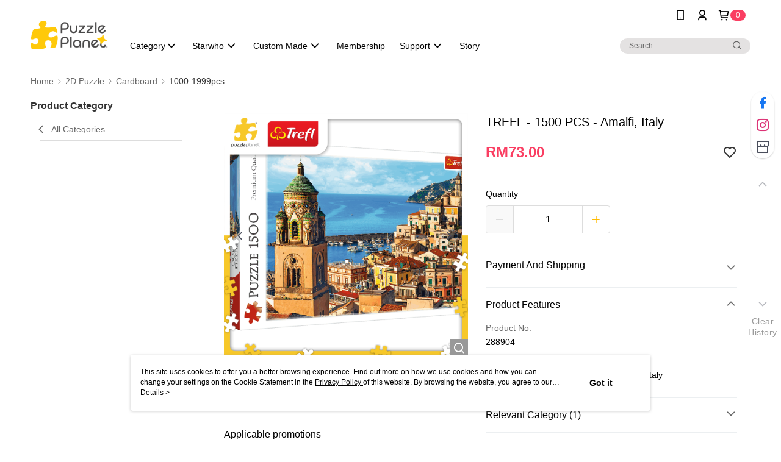

--- FILE ---
content_type: text/css
request_url: https://cms-static.cdn.91app.com.my/theme/200050/css/cmsTheme_079eb083-2edb-41d2-a0b2-82e4e4f8a507_1769585783929.css?v=020190828
body_size: 372
content:
.cms-badge{color:#fff;background:#fa3e62}.cms-header{background:#fff}.cms-nav{color:#000}.cms-logo{background-image:url(https://cms-static.cdn.91app.com.my/images/original/200050/1f29abbe-aa2f-41f2-8241-e49a7970c109-1752809442-ozhqs1rnid_d.png)}.cms-linkColor{color:#428bca !important}.cms-moneyColor{color:#fa3e62 !important}.cms-discountMoneyColor{color:#5ed31c !important}.cms-primaryBtnBgColor{background-color:#fb0 !important}.cms-primaryBtnTextColor{color:#fff !important}.cms-secondBtnBgColor{background-color:#fff !important}.cms-secondBtnTextColor{color:#fb0 !important}.cms-secondBtnBorderColor{border-color:#fb0 !important}.cms-primaryHeartBtnBgColor{color:#ff5353 !important}.cms-secondHeartBtnBgColor{color:#333 !important}.cms-generalTagBgColor{background-color:#fec909 !important}.cms-generalTagTextColor{color:#fff !important}.cms-emphasisTagBgColor{background-color:#fffbf2 !important}.cms-emphasisTagTextColor{color:#fb0 !important}.cms-keyWordTagTextColor{color:#ccc !important}.cms-moneyBgColor{background-color:#fa3e62 !important}.cms-moneyBorderColor{border-color:#fa3e62 !important}.cms-moneyOutlineColor{outline-color:#fa3e62 !important}#progressbar li.active:before{background-color:#fa3e62 !important;border-color:#fa3e62 !important}.cms-secondBtnBgColor:hover{background-color:#f7f7f7 !important}.cms-primaryBtnBgColor:hover{background-color:#f0b000 !important}.cms-primaryBtnBorderColor{border-color:#fb0 !important}.cms-primaryQtyBtnTextColor{color:#fb0 !important}.cms-tagBorderColor{border-color:#fec909 !important}.banner-discount-fee{color:#fa3e62 !important}.banner-add-to-cart{border-color:#fb0 !important;color:#fb0 !important}.cms-main-color{background-color:#fff !important}.cms-sub-color{color:#000 !important}

--- FILE ---
content_type: image/svg+xml
request_url: https://official-static.91app.com.my/V2/Content/Images/Icon/badge_common_applestore3.0.svg
body_size: 17990
content:
<svg width="110" height="37" viewBox="0 0 110 37" fill="none" xmlns="http://www.w3.org/2000/svg">
<path d="M100.82 0.000118415H9.18498C8.85096 0.000118415 8.52095 0.000118415 8.18781 0.00194018C7.90894 0.00376195 7.6323 0.00905418 7.35075 0.0135084C6.73911 0.020706 6.1289 0.074516 5.52543 0.174471C4.92282 0.276601 4.33907 0.469147 3.79395 0.745594C3.2495 1.02438 2.75202 1.38664 2.31955 1.81922C1.88482 2.25058 1.52243 2.74918 1.24633 3.29584C0.969469 3.84141 0.777492 4.42604 0.67703 5.02954C0.575613 5.63228 0.52104 6.24196 0.5138 6.85313C0.505347 7.13241 0.504454 7.41261 0.5 7.69193V28.7463C0.504454 29.0291 0.505347 29.3031 0.5138 29.5861C0.521042 30.1972 0.575616 30.8069 0.67703 31.4096C0.777215 32.0134 0.969203 32.5984 1.24633 33.1442C1.52231 33.689 1.88474 34.1856 2.31955 34.6146C2.75038 35.0491 3.24818 35.4116 3.79395 35.6882C4.33907 35.9654 4.92275 36.1591 5.52543 36.2628C6.129 36.362 6.73915 36.4158 7.35075 36.4239C7.6323 36.4301 7.90894 36.4336 8.18781 36.4336C8.52094 36.4354 8.85098 36.4354 9.18498 36.4354H100.82C101.147 36.4354 101.48 36.4354 101.807 36.4336C102.085 36.4336 102.37 36.4301 102.647 36.4239C103.258 36.4163 103.867 36.3624 104.469 36.2628C105.073 36.1584 105.659 35.9648 106.207 35.6882C106.752 35.4114 107.25 35.0489 107.68 34.6146C108.114 34.1839 108.477 33.6877 108.756 33.1442C109.031 32.598 109.222 32.0131 109.32 31.4096C109.422 30.8068 109.478 30.1972 109.489 29.5861C109.493 29.3031 109.493 29.0291 109.493 28.7463C109.5 28.4154 109.5 28.0863 109.5 27.75V8.68642C109.5 8.35284 109.5 8.02194 109.493 7.69193C109.493 7.41261 109.493 7.13241 109.489 6.85309C109.478 6.24188 109.422 5.63232 109.32 5.02951C109.221 4.42636 109.031 3.84177 108.756 3.2958C108.194 2.20008 107.302 1.30817 106.207 0.745512C105.659 0.46974 105.073 0.277246 104.469 0.174389C103.867 0.0739936 103.258 0.0201649 102.647 0.0133809C102.37 0.00893576 102.085 0.00359799 101.807 0.00182177C101.48 0 101.147 0 100.82 0V0.000118415Z" fill="#A6A6A6"/>
<path d="M8.19221 35.6382C7.91468 35.6382 7.64386 35.6346 7.36851 35.6284C6.7981 35.621 6.22902 35.5713 5.66594 35.4798C5.1409 35.3894 4.63227 35.2212 4.15684 34.9808C3.68577 34.7423 3.25612 34.4297 2.88434 34.0548C2.50718 33.6843 2.19318 33.2546 1.95477 32.7827C1.71374 32.3078 1.54694 31.7987 1.46016 31.2732C1.36646 30.7086 1.31576 30.1376 1.3085 29.5653C1.30273 29.3732 1.29517 28.7336 1.29517 28.7336V7.69166C1.29517 7.69166 1.30322 7.06187 1.30855 6.87684C1.31549 6.30543 1.3659 5.73537 1.45933 5.1716C1.54626 4.64467 1.71319 4.13412 1.95435 3.65762C2.19188 3.18607 2.50414 2.75606 2.87903 2.38425C3.25349 2.00892 3.68452 1.69465 4.1564 1.4529C4.63073 1.21323 5.1384 1.04621 5.66238 0.957436C6.2273 0.865042 6.79836 0.815089 7.37075 0.807997L8.19266 0.796875H101.803L102.635 0.808443C103.202 0.815183 103.768 0.86469 104.327 0.956544C104.857 1.04643 105.37 1.21462 105.849 1.45557C106.795 1.94275 107.564 2.71352 108.049 3.65985C108.286 4.13306 108.451 4.63944 108.537 5.16182C108.631 5.73021 108.684 6.30475 108.695 6.88085C108.698 7.13881 108.698 7.4159 108.698 7.69166C108.705 8.03324 108.705 8.35836 108.705 8.68615V27.7497C108.705 28.0807 108.705 28.4036 108.698 28.7291C108.698 29.0253 108.698 29.2967 108.694 29.576C108.683 30.1418 108.631 30.7061 108.538 31.2643C108.453 31.7936 108.287 32.3066 108.046 32.7855C107.806 33.2522 107.494 33.6782 107.121 34.0477C106.749 34.4246 106.319 34.7391 105.847 34.979C105.368 35.2213 104.856 35.3902 104.327 35.4798C103.764 35.5718 103.195 35.6215 102.625 35.6284C102.358 35.6346 102.079 35.6382 101.807 35.6382L100.82 35.64L8.19221 35.6382Z" fill="black"/>
<path d="M23.0615 18.4918C23.0713 17.7315 23.2733 16.9861 23.6486 16.3248C24.0239 15.6636 24.5603 15.108 25.2081 14.7098C24.7966 14.1221 24.2537 13.6385 23.6227 13.2973C22.9916 12.9561 22.2896 12.7668 21.5726 12.7444C20.043 12.5838 18.5601 13.6596 17.7807 13.6596C16.9861 13.6596 15.786 12.7603 14.4937 12.7869C13.6578 12.8139 12.8432 13.057 12.1292 13.4924C11.4152 13.9279 10.8261 14.5409 10.4194 15.2717C8.65779 18.3217 9.97182 22.8042 11.6593 25.2696C12.5036 26.4768 13.4904 27.8253 14.7815 27.7775C16.0449 27.7251 16.5168 26.9719 18.0419 26.9719C19.5529 26.9719 19.9956 27.7775 21.3129 27.7471C22.6686 27.7251 23.5228 26.5345 24.3375 25.3158C24.9441 24.4556 25.4109 23.5049 25.7206 22.4989C24.933 22.1658 24.2608 21.6082 23.7879 20.8956C23.3151 20.183 23.0624 19.347 23.0615 18.4918Z" fill="white"/>
<path d="M20.5733 11.1229C21.3125 10.2355 21.6767 9.09493 21.5885 7.94336C20.4592 8.06198 19.416 8.60173 18.6668 9.45507C18.3005 9.87195 18.0199 10.3569 17.8412 10.8823C17.6624 11.4077 17.589 11.9631 17.625 12.5169C18.1899 12.5227 18.7487 12.4003 19.2594 12.1588C19.7701 11.9174 20.2194 11.5632 20.5733 11.1229Z" fill="white"/>
<path d="M39.0323 24.7213H34.7208L33.6853 27.7786H31.8591L35.943 16.4673H37.8404L41.9242 27.7786H40.0669L39.0323 24.7213ZM35.1673 23.3105H38.5849L36.9002 18.3487H36.853L35.1673 23.3105Z" fill="white"/>
<path d="M50.7439 23.6555C50.7439 26.2183 49.3723 27.8648 47.3023 27.8648C46.778 27.8922 46.2565 27.7715 45.7976 27.5163C45.3387 27.2611 44.9609 26.8819 44.7075 26.422H44.6684V30.5067H42.9756V19.5317H44.6141V20.9033H44.6453C44.9103 20.4456 45.2944 20.0684 45.7568 19.8116C46.2192 19.5549 46.7426 19.4283 47.2712 19.4454C49.3642 19.4454 50.7439 21.0999 50.7439 23.6555ZM49.004 23.6555C49.004 21.9859 48.1411 20.8882 46.8246 20.8882C45.5312 20.8882 44.6613 22.009 44.6613 23.6555C44.6613 25.3172 45.5312 26.43 46.8246 26.43C48.1411 26.43 49.004 25.3403 49.004 23.6555Z" fill="white"/>
<path d="M59.8207 23.6555C59.8207 26.2183 58.449 27.8648 56.3791 27.8648C55.8547 27.8922 55.3333 27.7715 54.8744 27.5163C54.4155 27.2611 54.0377 26.8819 53.7843 26.422H53.7452V30.5067H52.0524V19.5316H53.6909V20.9033H53.722C53.987 20.4456 54.3712 20.0683 54.8336 19.8116C55.296 19.5549 55.8193 19.4283 56.3479 19.4454C58.441 19.4454 59.8207 21.0999 59.8207 23.6555ZM58.0808 23.6555C58.0808 21.9859 57.2179 20.8882 55.9014 20.8882C54.608 20.8882 53.7381 22.009 53.7381 23.6555C53.7381 25.3172 54.608 26.43 55.9014 26.43C57.2179 26.43 58.0808 25.3403 58.0808 23.6555H58.0808Z" fill="white"/>
<path d="M65.8198 24.6271C65.9452 25.7488 67.0349 26.4853 68.5239 26.4853C69.9508 26.4853 70.9773 25.7488 70.9773 24.7374C70.9773 23.8594 70.3582 23.3337 68.8922 22.9735L67.4263 22.6203C65.3492 22.1186 64.3849 21.1472 64.3849 19.571C64.3849 17.6193 66.0857 16.2788 68.5008 16.2788C70.891 16.2788 72.5295 17.6193 72.5847 19.571H70.8758C70.7736 18.4422 69.8404 17.7608 68.4768 17.7608C67.1131 17.7608 66.18 18.4502 66.18 19.4536C66.18 20.2533 66.776 20.7238 68.2339 21.084L69.4802 21.39C71.801 21.9389 72.7652 22.8711 72.7652 24.5257C72.7652 26.6419 71.0795 27.9673 68.3985 27.9673C65.89 27.9673 64.1963 26.673 64.0869 24.6271L65.8198 24.6271Z" fill="white"/>
<path d="M76.4186 17.5801V19.5317H77.9868V20.8722H76.4186V25.4187C76.4186 26.1249 76.7326 26.4541 77.4219 26.4541C77.6081 26.4508 77.794 26.4378 77.9788 26.4149V27.7474C77.6688 27.8053 77.3538 27.8316 77.0386 27.8257C75.3689 27.8257 74.7178 27.1986 74.7178 25.5992V20.8722H73.5187V19.5317H74.7177V17.5801H76.4186Z" fill="white"/>
<path d="M78.895 23.656C78.895 21.0612 80.4232 19.4307 82.8063 19.4307C85.1974 19.4307 86.7185 21.0611 86.7185 23.656C86.7185 26.2578 85.2054 27.8812 82.8063 27.8812C80.4081 27.8812 78.895 26.2578 78.895 23.656ZM84.9937 23.656C84.9937 21.876 84.178 20.8255 82.8063 20.8255C81.4346 20.8255 80.6198 21.884 80.6198 23.656C80.6198 25.443 81.4346 26.4856 82.8063 26.4856C84.178 26.4856 84.9936 25.443 84.9936 23.656H84.9937Z" fill="white"/>
<path d="M88.1141 19.5321H89.7286V20.9357H89.7678C89.877 20.4973 90.1339 20.1099 90.4951 19.8386C90.8564 19.5672 91.3 19.4285 91.7515 19.4458C91.9466 19.4451 92.1411 19.4663 92.3315 19.5089V21.0923C92.0852 21.017 91.8283 20.9825 91.5709 20.99C91.3249 20.98 91.0798 21.0234 90.8522 21.1171C90.6246 21.2108 90.42 21.3527 90.2524 21.5329C90.0849 21.7132 89.9583 21.9276 89.8814 22.1614C89.8045 22.3952 89.7791 22.6428 89.8069 22.8874V27.7789H88.1141L88.1141 19.5321Z" fill="white"/>
<path d="M100.136 25.3567C99.9085 26.8538 98.4505 27.8812 96.5852 27.8812C94.1861 27.8812 92.697 26.2738 92.697 23.6951C92.697 21.1083 94.1941 19.4307 96.514 19.4307C98.7957 19.4307 100.23 20.998 100.23 23.4985V24.0785H94.4058V24.1808C94.3789 24.4843 94.4169 24.79 94.5173 25.0777C94.6177 25.3654 94.7781 25.6285 94.9879 25.8494C95.1977 26.0703 95.4522 26.2441 95.7343 26.3591C96.0164 26.4742 96.3198 26.5279 96.6243 26.5167C97.0243 26.5542 97.4258 26.4615 97.7689 26.2525C98.1121 26.0435 98.3786 25.7294 98.5288 25.3567L100.136 25.3567ZM94.4138 22.8954H98.5368C98.552 22.6225 98.5106 22.3494 98.4153 22.0933C98.3199 21.8371 98.1727 21.6034 97.9827 21.4069C97.7928 21.2104 97.5643 21.0552 97.3115 20.9512C97.0588 20.8471 96.7873 20.7965 96.514 20.8023C96.2384 20.8007 95.9651 20.8536 95.71 20.9582C95.4549 21.0627 95.2231 21.2167 95.0278 21.4113C94.8325 21.6059 94.6778 21.8372 94.5724 22.0919C94.467 22.3467 94.4131 22.6197 94.4138 22.8954V22.8954Z" fill="white"/>
<path d="M34.9553 7.95294C35.3102 7.92748 35.6663 7.98109 35.9979 8.10992C36.3296 8.23875 36.6285 8.43958 36.8732 8.69793C37.1178 8.95628 37.3021 9.26571 37.4127 9.60389C37.5233 9.94207 37.5574 10.3006 37.5127 10.6536C37.5127 12.3899 36.5742 13.388 34.9553 13.388H32.9921V7.95294H34.9553ZM33.8362 12.6194H34.861C35.1146 12.6346 35.3683 12.593 35.6038 12.4977C35.8393 12.4024 36.0506 12.2558 36.2223 12.0685C36.394 11.8813 36.5218 11.6581 36.5964 11.4153C36.6709 11.1724 36.6904 10.916 36.6534 10.6646C36.6877 10.4143 36.6663 10.1595 36.5906 9.91839C36.5149 9.67731 36.3868 9.45596 36.2155 9.2702C36.0441 9.08445 35.8339 8.93888 35.5997 8.84393C35.3655 8.74899 35.1133 8.70701 34.861 8.72101H33.8362V12.6194Z" fill="white"/>
<path d="M38.4663 11.3352C38.4405 11.0657 38.4714 10.7937 38.5568 10.5368C38.6423 10.2798 38.7805 10.0436 38.9627 9.84322C39.1448 9.64284 39.3668 9.48274 39.6144 9.37318C39.862 9.26362 40.1298 9.20703 40.4006 9.20703C40.6714 9.20703 40.9392 9.26362 41.1868 9.37318C41.4344 9.48274 41.6564 9.64284 41.8385 9.84322C42.0207 10.0436 42.1589 10.2798 42.2444 10.5368C42.3298 10.7937 42.3607 11.0657 42.3349 11.3352C42.3612 11.605 42.3307 11.8774 42.2454 12.1347C42.1602 12.3921 42.022 12.6287 41.8399 12.8295C41.6577 13.0303 41.4355 13.1907 41.1877 13.3005C40.9398 13.4103 40.6717 13.467 40.4006 13.467C40.1295 13.467 39.8614 13.4103 39.6135 13.3005C39.3656 13.1907 39.1435 13.0303 38.9613 12.8295C38.7791 12.6287 38.641 12.3921 38.5557 12.1347C38.4705 11.8774 38.44 11.605 38.4663 11.3352ZM41.5023 11.3352C41.5023 10.4461 41.1029 9.92618 40.4019 9.92618C39.6983 9.92618 39.3025 10.4461 39.3025 11.3352C39.3025 12.2314 39.6983 12.7473 40.4019 12.7473C41.1029 12.7473 41.5023 12.2278 41.5023 11.3352H41.5023Z" fill="white"/>
<path d="M47.4773 13.3878H46.6376L45.7898 10.3669H45.7258L44.8816 13.3878H44.0499L42.9193 9.28613H43.7404L44.4751 12.4159H44.5356L45.3789 9.28613H46.1554L46.9987 12.4159H47.0628L47.794 9.28613H48.6034L47.4773 13.3878Z" fill="white"/>
<path d="M49.5543 9.28634H50.3336V9.93792H50.394C50.4967 9.70389 50.6697 9.50772 50.8891 9.37672C51.1085 9.24573 51.3634 9.18646 51.618 9.20716C51.8176 9.19216 52.018 9.22225 52.2044 9.29521C52.3907 9.36817 52.5583 9.48212 52.6946 9.62863C52.831 9.77514 52.9326 9.95045 52.992 10.1416C53.0514 10.3327 53.067 10.5347 53.0377 10.7327V13.3879H52.2283V10.936C52.2283 10.2768 51.9418 9.94904 51.3432 9.94904C51.2077 9.94273 51.0724 9.96579 50.9467 10.0166C50.8209 10.0675 50.7076 10.1449 50.6146 10.2437C50.5216 10.3424 50.451 10.4601 50.4077 10.5886C50.3644 10.7172 50.3494 10.8536 50.3638 10.9885V13.388H49.5543L49.5543 9.28634Z" fill="white"/>
<path d="M54.3275 7.68506H55.137V13.3879H54.3275V7.68506Z" fill="white"/>
<path d="M56.2623 11.3353C56.2365 11.0657 56.2674 10.7937 56.3529 10.5368C56.4384 10.2799 56.5766 10.0436 56.7588 9.84323C56.9409 9.64285 57.1629 9.48274 57.4106 9.37318C57.6582 9.26363 57.926 9.20703 58.1968 9.20703C58.4676 9.20703 58.7354 9.26363 58.9831 9.37318C59.2307 9.48274 59.4527 9.64285 59.6349 9.84323C59.817 10.0436 59.9552 10.2799 60.0407 10.5368C60.1262 10.7937 60.1571 11.0657 60.1313 11.3353C60.1576 11.6051 60.1271 11.8775 60.0418 12.1348C59.9565 12.3921 59.8183 12.6288 59.6362 12.8296C59.454 13.0303 59.2318 13.1908 58.9839 13.3006C58.736 13.4103 58.4679 13.4671 58.1968 13.4671C57.9257 13.4671 57.6576 13.4103 57.4097 13.3006C57.1618 13.1908 56.9397 13.0303 56.7575 12.8296C56.5753 12.6288 56.4371 12.3921 56.3518 12.1348C56.2666 11.8775 56.2361 11.6051 56.2623 11.3353ZM59.2983 11.3353C59.2983 10.4462 58.8989 9.92626 58.1979 9.92626C57.4943 9.92626 57.0985 10.4462 57.0985 11.3353C57.0985 12.2315 57.4943 12.7474 58.1979 12.7474C58.8989 12.7474 59.2983 12.2279 59.2983 11.3353H59.2983Z" fill="white"/>
<path d="M60.9835 12.2279C60.9835 11.4896 61.5333 11.0639 62.5091 11.0034L63.6201 10.9394V10.5854C63.6201 10.1522 63.3337 9.90754 62.7804 9.90754C62.3285 9.90754 62.0154 10.0734 61.9255 10.3634H61.1419C61.2246 9.65891 61.8873 9.20703 62.8177 9.20703C63.846 9.20703 64.426 9.71895 64.426 10.5854V13.3878H63.6468V12.8114H63.5827C63.4527 13.0182 63.2702 13.1867 63.0538 13.2999C62.8373 13.413 62.5947 13.4667 62.3507 13.4554C62.1785 13.4733 62.0045 13.455 61.8399 13.4015C61.6752 13.348 61.5236 13.2606 61.3948 13.145C61.266 13.0293 61.1628 12.888 61.092 12.73C61.0211 12.5721 60.9842 12.401 60.9835 12.2279ZM63.6201 11.8774V11.5345L62.6185 11.5985C62.0536 11.6363 61.7974 11.8285 61.7974 12.1901C61.7974 12.5592 62.1177 12.7741 62.558 12.7741C62.687 12.7871 62.8174 12.7741 62.9413 12.7357C63.0651 12.6974 63.1801 12.6345 63.2791 12.5509C63.3782 12.4672 63.4595 12.3645 63.5181 12.2488C63.5766 12.1331 63.6113 12.0068 63.6201 11.8774Z" fill="white"/>
<path d="M65.4899 11.3353C65.4899 10.0392 66.1561 9.21818 67.1924 9.21818C67.4488 9.20637 67.7032 9.26777 67.9259 9.3952C68.1486 9.52262 68.3305 9.71082 68.4502 9.93778H68.5107V7.68506H69.3202V13.3879H68.5445V12.7398H68.4805C68.3515 12.9653 68.1633 13.1511 67.9363 13.2773C67.7092 13.4034 67.452 13.465 67.1924 13.4555C66.149 13.4555 65.4899 12.6344 65.4899 11.3353ZM66.3261 11.3353C66.3261 12.2052 66.7361 12.7287 67.422 12.7287C68.1042 12.7287 68.5259 12.1977 68.5259 11.3388C68.5259 10.484 68.0998 9.94538 67.422 9.94538C66.7406 9.94538 66.326 10.4724 66.326 11.3353H66.3261Z" fill="white"/>
<path d="M72.6693 11.3352C72.6435 11.0657 72.6744 10.7937 72.7598 10.5368C72.8453 10.2798 72.9835 10.0436 73.1657 9.84322C73.3478 9.64284 73.5698 9.48274 73.8174 9.37318C74.065 9.26362 74.3328 9.20703 74.6036 9.20703C74.8744 9.20703 75.1422 9.26362 75.3898 9.37318C75.6374 9.48274 75.8594 9.64284 76.0415 9.84322C76.2236 10.0436 76.3619 10.2798 76.4474 10.5368C76.5328 10.7937 76.5637 11.0657 76.5379 11.3352C76.5642 11.605 76.5337 11.8774 76.4484 12.1347C76.3632 12.3921 76.225 12.6287 76.0429 12.8295C75.8607 13.0303 75.6385 13.1907 75.3907 13.3005C75.1428 13.4103 74.8747 13.467 74.6036 13.467C74.3325 13.467 74.0644 13.4103 73.8165 13.3005C73.5686 13.1907 73.3465 13.0303 73.1643 12.8295C72.9821 12.6287 72.844 12.3921 72.7587 12.1347C72.6735 11.8774 72.643 11.605 72.6693 11.3352ZM75.7053 11.3352C75.7053 10.4461 75.3059 9.92618 74.6049 9.92618C73.9013 9.92618 73.5055 10.4461 73.5055 11.3352C73.5055 12.2314 73.9013 12.7473 74.6049 12.7473C75.3059 12.7473 75.7053 12.2278 75.7053 11.3352Z" fill="white"/>
<path d="M77.624 9.28634H78.4033V9.93792H78.4638C78.5664 9.70389 78.7394 9.50772 78.9588 9.37672C79.1782 9.24573 79.4331 9.18646 79.6878 9.20716C79.8873 9.19216 80.0877 9.22225 80.2741 9.29521C80.4604 9.36817 80.628 9.48212 80.7644 9.62863C80.9007 9.77514 81.0023 9.95045 81.0617 10.1416C81.1211 10.3327 81.1367 10.5347 81.1074 10.7327V13.3879H80.298V10.936C80.298 10.2768 80.0115 9.94904 79.4129 9.94904C79.2774 9.94273 79.1421 9.96579 79.0164 10.0166C78.8906 10.0675 78.7773 10.1449 78.6843 10.2437C78.5913 10.3424 78.5207 10.4601 78.4774 10.5886C78.4341 10.7172 78.4191 10.8536 78.4335 10.9885V13.388H77.624V9.28634Z" fill="white"/>
<path d="M85.6815 8.26514V9.305H86.5701V9.98683H85.6815V12.0959C85.6815 12.5256 85.8585 12.7137 86.2615 12.7137C86.3646 12.7134 86.4677 12.7071 86.5701 12.695V13.3693C86.4248 13.3953 86.2775 13.4091 86.1298 13.4106C85.2296 13.4106 84.8711 13.094 84.8711 12.3032V9.9868H84.22V9.30496H84.8711V8.26514H85.6815Z" fill="white"/>
<path d="M87.6758 7.68506H88.4781V9.94537H88.5422C88.6498 9.70916 88.8276 9.51187 89.0514 9.38039C89.2752 9.2489 89.5341 9.18962 89.7928 9.21061C89.9914 9.19981 90.1898 9.23296 90.3741 9.30769C90.5583 9.38242 90.7238 9.49689 90.8588 9.64294C90.9937 9.78899 91.0947 9.96302 91.1546 10.1526C91.2145 10.3422 91.2319 10.5427 91.2054 10.7397V13.3879H90.3951V10.9394C90.3951 10.2843 90.09 9.95247 89.518 9.95247C89.3789 9.94106 89.239 9.96019 89.108 10.0085C88.977 10.0568 88.8582 10.1332 88.7599 10.2322C88.6615 10.3313 88.5859 10.4506 88.5385 10.5819C88.4911 10.7132 88.4729 10.8533 88.4853 10.9923V13.3879H87.6758L87.6758 7.68506Z" fill="white"/>
<path d="M95.9253 12.2804C95.8154 12.6553 95.5771 12.9796 95.2522 13.1965C94.9273 13.4134 94.5364 13.5092 94.148 13.4671C93.8778 13.4742 93.6093 13.4224 93.3611 13.3154C93.1128 13.2083 92.8909 13.0486 92.7106 12.8471C92.5303 12.6457 92.3961 12.4074 92.3171 12.1489C92.2381 11.8904 92.2164 11.6178 92.2533 11.35C92.2173 11.0814 92.2395 10.8082 92.3183 10.5489C92.397 10.2896 92.5306 10.0502 92.7099 9.84703C92.8893 9.64384 93.1102 9.48154 93.3577 9.37114C93.6052 9.26073 93.8735 9.20479 94.1445 9.2071C95.2857 9.2071 95.9742 9.98682 95.9742 11.2748V11.5573H93.0779V11.6026C93.0652 11.7531 93.0842 11.9046 93.1335 12.0474C93.1828 12.1902 93.2614 12.3211 93.3642 12.4317C93.4671 12.5424 93.5919 12.6303 93.7307 12.6899C93.8695 12.7494 94.0192 12.7793 94.1703 12.7777C94.3639 12.8009 94.5601 12.766 94.7338 12.6775C94.9076 12.589 95.0511 12.4507 95.1461 12.2804L95.9253 12.2804ZM93.0779 10.9586H95.1496C95.1598 10.8209 95.1411 10.6827 95.0947 10.5527C95.0483 10.4227 94.9752 10.3038 94.8801 10.2037C94.785 10.1037 94.6701 10.0246 94.5426 9.97161C94.4151 9.91862 94.278 9.89288 94.14 9.89605C94 9.89429 93.8611 9.92057 93.7314 9.97335C93.6017 10.0261 93.4839 10.1043 93.3849 10.2034C93.2859 10.3024 93.2078 10.4202 93.1551 10.5499C93.1023 10.6796 93.0761 10.8186 93.0779 10.9586H93.0779Z" fill="white"/>
</svg>


--- FILE ---
content_type: image/svg+xml
request_url: https://official-static.91app.com.my/v2/Content/Images/Icon/icon_grabpay.svg
body_size: 14877
content:
<svg width="30" height="30" viewBox="0 0 30 30" fill="none" xmlns="http://www.w3.org/2000/svg">
<rect width="30" height="30" fill="#09AF4D"/>
<path fill-rule="evenodd" clip-rule="evenodd" d="M27.9157 10.4786C27.9032 10.575 27.8908 10.6714 27.8787 10.7681C27.7907 11.458 27.4978 12.0503 27.0181 12.5502C26.5296 13.0588 25.937 13.3766 25.2403 13.4932C24.1223 13.6807 22.8298 13.2218 22.1744 12.197C22.073 12.0384 22.0068 11.8569 21.9251 11.6856C21.9039 11.6411 21.9117 11.6047 21.9462 11.5646C22.0668 11.4247 22.1825 11.2804 22.2994 11.1371C22.3115 11.1225 22.3184 11.1035 22.3361 11.0712C22.3793 11.1921 22.4063 11.286 22.4458 11.3746C22.8167 12.211 23.4547 12.7165 24.3548 12.8704C25.6578 13.093 26.904 12.2147 27.2012 10.9705C27.2478 10.7765 27.269 10.5734 27.2764 10.3735C27.2864 10.1136 27.2795 9.85243 27.2646 9.59251C27.2357 9.09785 27.0541 8.65605 26.7529 8.26648C26.3129 7.69721 25.7349 7.34961 25.0186 7.2666C24.3069 7.1842 23.6752 7.4006 23.1245 7.85297C22.5506 8.32462 22.0544 8.87338 21.5781 9.44017C21.3564 9.70382 21.1444 9.97586 20.928 10.2439C20.9146 10.26 20.9 10.275 20.8767 10.3008C20.8748 10.2678 20.8726 10.2495 20.8726 10.2308C20.8723 9.96747 20.8714 9.70382 20.8739 9.44048C20.8745 9.4041 20.8854 9.36119 20.9071 9.33321C21.2877 8.84073 21.6819 8.36007 22.1253 7.92137C22.453 7.5974 22.809 7.30701 23.1976 7.05953C23.5548 6.83257 23.9494 6.70354 24.3676 6.64851C26.0278 6.43056 27.4745 7.60455 27.8155 9.045C27.8553 9.21289 27.869 9.38669 27.8951 9.55769C27.9011 9.59562 27.9088 9.63355 27.9157 9.67117C27.9157 9.94042 27.9157 10.2094 27.9157 10.4786Z" fill="white"/>
<path fill-rule="evenodd" clip-rule="evenodd" d="M19.5112 23.9693C19.5587 24.0066 19.5936 24.033 19.6274 24.0607C20.128 24.4667 20.696 24.7245 21.3356 24.8066C21.7606 24.8613 22.1859 24.8529 22.591 24.6844C23.0428 24.4963 23.2688 24.1396 23.3102 23.6649C23.3319 23.4143 23.3232 23.1612 23.3276 22.9094C23.3279 22.8882 23.3229 22.8674 23.3198 22.8385C23.303 22.8469 23.2915 22.8494 23.2853 22.8562C23.0011 23.1805 22.629 23.3484 22.2176 23.4302C21.5492 23.5629 20.9006 23.4911 20.2947 23.1693C19.6458 22.8254 19.2718 22.2658 19.0921 21.5662C19.0218 21.2917 18.9904 21.0113 18.9904 20.7277C18.9907 19.4832 18.9907 18.2386 18.9907 16.9943C18.9907 16.8858 18.9907 16.8855 19.102 16.8855C19.5307 16.8855 19.9598 16.8877 20.3885 16.8833C20.475 16.8827 20.4949 16.9085 20.4946 16.9928C20.4921 18.2569 20.4859 19.5211 20.4967 20.7852C20.5017 21.3666 20.8468 21.9536 21.5793 22.0811C22.0031 22.1548 22.4064 22.0876 22.7549 21.8144C23.0179 21.6082 23.1504 21.3256 23.193 21.0004C23.2094 20.8735 23.211 20.7436 23.211 20.6152C23.2122 19.4098 23.2119 18.2044 23.2119 16.9993C23.2119 16.8858 23.2119 16.8855 23.3263 16.8855C23.7442 16.8855 24.1617 16.8864 24.5793 16.8843C24.6437 16.8843 24.666 16.902 24.6657 16.9704C24.6639 19.2015 24.6704 21.4326 24.6592 23.6636C24.6564 24.2743 24.4755 24.8389 24.0582 25.3071C23.7094 25.6986 23.2651 25.9296 22.7648 26.062C22.4692 26.14 22.1673 26.1749 21.8616 26.1889C21.0132 26.2274 20.2552 25.9914 19.5898 25.4604C19.5298 25.4125 19.5034 25.3618 19.504 25.2835C19.5081 24.8712 19.5059 24.4593 19.5062 24.0473C19.5062 24.028 19.5087 24.0088 19.5112 23.9693Z" fill="white"/>
<path fill-rule="evenodd" clip-rule="evenodd" d="M6.83751 23.5231C6.79678 23.5231 6.76693 23.5231 6.73677 23.5231C6.32482 23.5231 5.91286 23.52 5.50091 23.5253C5.4123 23.5265 5.39395 23.4986 5.39426 23.4165C5.39613 21.6589 5.39582 19.9016 5.39582 18.1441C5.39582 17.2978 5.39551 16.4512 5.39582 15.6049C5.39582 15.4942 5.39613 15.4939 5.50588 15.4939C6.52877 15.4945 7.55229 15.4771 8.57487 15.5016C9.31359 15.5194 9.99076 15.7438 10.5261 16.2882C10.8619 16.6299 11.06 17.0459 11.1498 17.5123C11.2639 18.1049 11.2512 18.6944 11.0516 19.2677C10.7509 20.1302 10.1266 20.6382 9.25763 20.8661C8.96382 20.9432 8.6641 20.974 8.36066 20.9737C7.88994 20.973 7.41891 20.9733 6.94788 20.9737C6.83751 20.9737 6.83751 20.9743 6.83751 21.0853C6.83751 21.8619 6.83751 22.6383 6.83751 23.4146C6.83751 23.4476 6.83751 23.4802 6.83751 23.5231ZM7.65893 19.6312C7.85791 19.6312 8.05721 19.6374 8.25557 19.629C8.42532 19.6221 8.59757 19.6137 8.76297 19.5789C9.21659 19.4838 9.54678 19.2307 9.69881 18.7811C9.82069 18.4217 9.82286 18.0551 9.71653 17.6917C9.61331 17.3391 9.38541 17.0969 9.04279 16.9604C8.82889 16.8749 8.60534 16.8414 8.379 16.8386C7.89149 16.8327 7.4043 16.8373 6.91679 16.8358C6.85492 16.8355 6.83626 16.8591 6.83626 16.9203C6.83813 17.7943 6.83813 18.668 6.83626 19.5419C6.83595 19.6131 6.85989 19.633 6.92798 19.6321C7.17174 19.629 7.41549 19.6312 7.65893 19.6312Z" fill="white"/>
<path fill-rule="evenodd" clip-rule="evenodd" d="M16.6368 22.8401C16.3066 23.1852 15.909 23.3755 15.4581 23.465C15.1233 23.5315 14.7863 23.5272 14.4483 23.4921C14.0376 23.4498 13.6468 23.341 13.2846 23.1414C12.6114 22.7707 12.2007 22.1962 11.9949 21.4655C11.9041 21.1434 11.8631 20.8133 11.8622 20.4797C11.8609 20.1576 11.8531 19.8342 11.8802 19.514C11.9856 18.2706 12.6889 17.2362 14.06 16.911C14.7766 16.741 15.4954 16.7559 16.1941 16.9984C17.1358 17.3255 17.7104 17.9967 17.9532 18.9577C18.0247 19.2407 18.0573 19.5289 18.057 19.8211C18.0561 20.9899 18.0567 22.1586 18.0564 23.327C18.0564 23.4457 18.0564 23.4457 17.9376 23.4457C17.5369 23.4457 17.1361 23.4442 16.7354 23.447C16.6617 23.4476 16.6315 23.4311 16.6349 23.3497C16.6415 23.1799 16.6368 23.0101 16.6368 22.8401ZM16.652 20.1852C16.6355 19.9483 16.6402 19.7077 16.5982 19.4754C16.4953 18.9108 16.1779 18.5072 15.6329 18.3024C15.2921 18.1743 14.9395 18.1646 14.5832 18.2274C13.9219 18.344 13.412 18.8623 13.3129 19.5245C13.2572 19.8948 13.2584 20.2679 13.2976 20.6382C13.3626 21.256 13.6763 21.7115 14.2425 21.9779C14.595 22.1436 14.9678 22.1592 15.3506 22.1073C15.9537 22.0252 16.4045 21.6393 16.5678 21.053C16.6474 20.7679 16.639 20.4772 16.652 20.1852Z" fill="white"/>
<path fill-rule="evenodd" clip-rule="evenodd" d="M8.66661 9.65002C7.78674 9.65002 6.91308 9.65002 6.02947 9.65002C6.02761 9.61364 6.0245 9.58442 6.02419 9.55488C6.02357 9.41466 6.02388 9.27475 6.02388 9.13453C6.02419 9.01918 6.02419 9.01887 6.14358 9.01887C6.85556 9.01887 7.56755 9.01887 8.27953 9.01887C8.58764 9.01887 8.89606 9.02136 9.20449 9.01732C9.27817 9.01638 9.30025 9.03752 9.30025 9.11183C9.29838 10.2078 9.29931 11.3037 9.29683 12.3997C9.29652 12.4451 9.27662 12.4998 9.24708 12.5343C8.92747 12.908 8.52359 13.1661 8.07899 13.3645C7.65989 13.5516 7.21902 13.6583 6.76229 13.708C5.98533 13.7923 5.22826 13.722 4.5141 13.3909C3.26238 12.8104 2.47733 11.8401 2.19191 10.4901C2.02371 9.69541 2.0405 8.8973 2.33213 8.12594C2.71549 7.11175 3.41192 6.37116 4.36051 5.86189C4.86356 5.59171 5.40113 5.43004 5.96978 5.36723C6.38671 5.32091 6.8024 5.33739 7.21871 5.36972C7.62724 5.40175 8.02645 5.47667 8.41229 5.62032C8.49095 5.64985 8.52546 5.68467 8.52111 5.77546C8.51209 5.9676 8.51831 6.16037 8.51831 6.36557C8.44058 6.32577 8.37467 6.29095 8.30782 6.25861C7.95867 6.0901 7.58776 5.99807 7.20347 5.96729C6.92521 5.94522 6.64508 5.93029 6.3665 5.93402C5.53264 5.94459 4.78646 6.21757 4.12671 6.72249C3.50084 7.20098 3.06371 7.81441 2.84514 8.57582C2.73445 8.96166 2.71455 9.35559 2.73041 9.75573C2.75093 10.2638 2.85851 10.7491 3.08734 11.2018C3.58821 12.1936 4.38476 12.8089 5.47326 13.0408C5.91351 13.1344 6.35748 13.1254 6.80177 13.0741C7.32473 13.0141 7.82218 12.8745 8.26989 12.5894C8.39208 12.5116 8.50525 12.418 8.61531 12.3232C8.64827 12.2952 8.67252 12.238 8.67283 12.1939C8.67594 11.3756 8.67532 10.5569 8.6747 9.73863C8.6747 9.71127 8.67003 9.68391 8.66661 9.65002Z" fill="white"/>
<path fill-rule="evenodd" clip-rule="evenodd" d="M18.2227 12.7112C18.2227 12.9149 18.2249 13.1076 18.2199 13.3004C18.2193 13.3228 18.1823 13.3567 18.1565 13.3635C17.9603 13.4176 17.7654 13.4907 17.5652 13.5121C16.7434 13.5998 16 13.3822 15.3465 12.8794C14.6585 12.3506 14.2334 11.6541 14.1221 10.792C14.0749 10.4248 14.0901 10.048 14.097 9.67613C14.1113 8.92995 14.3839 8.27921 14.8711 7.71989C15.3561 7.16242 15.9627 6.79959 16.6918 6.67274C17.6799 6.50112 18.5638 6.74767 19.3233 7.404C19.911 7.91172 20.2626 8.55779 20.3882 9.32418C20.4118 9.46969 20.4237 9.61892 20.424 9.76661C20.4268 10.9832 20.4255 12.1995 20.4255 13.4161C20.4255 13.4518 20.4255 13.4876 20.4255 13.5286C20.2129 13.5286 20.0101 13.5286 19.7962 13.5286C19.7962 13.4851 19.7962 13.4468 19.7962 13.4086C19.7962 12.192 19.804 10.9754 19.7938 9.75914C19.7832 8.48037 18.8592 7.50256 17.7259 7.29083C16.3551 7.03464 15.0365 7.97203 14.7648 9.31206C14.7374 9.44575 14.7206 9.58348 14.7188 9.71966C14.7144 10.0775 14.6864 10.4375 14.7579 10.792C14.946 11.7263 15.4908 12.373 16.3669 12.7342C16.9483 12.974 17.54 12.9553 18.1282 12.7433C18.1565 12.733 18.1851 12.724 18.2227 12.7112Z" fill="white"/>
<path fill-rule="evenodd" clip-rule="evenodd" d="M8.18284 10.1381C8.18284 10.1727 8.18284 10.2003 8.18284 10.2277C8.18284 10.8106 8.18191 11.3936 8.18439 11.9766C8.1847 12.0397 8.16449 12.0801 8.11599 12.118C7.84332 12.3322 7.5262 12.447 7.19383 12.5219C6.81826 12.6065 6.43521 12.6472 6.05186 12.622C4.92544 12.5477 4.0922 12.0017 3.55339 11.0137C3.31741 10.5812 3.22134 10.1108 3.21294 9.61799C3.20486 9.14075 3.2658 8.67998 3.47473 8.24719C3.85808 7.45313 4.48021 6.92241 5.29946 6.61647C5.79256 6.43241 6.30432 6.39013 6.82727 6.42309C7.27094 6.45107 7.70497 6.51885 8.12035 6.68145C8.23725 6.72716 8.35135 6.78125 8.46421 6.83691C8.48815 6.84903 8.51551 6.88448 8.51613 6.90966C8.52018 7.13351 8.51831 7.35768 8.51831 7.59895C8.48411 7.57594 8.45955 7.5607 8.43685 7.5436C8.0905 7.28213 7.69533 7.14129 7.26845 7.09496C6.98273 7.06418 6.69296 7.03465 6.40661 7.04677C5.3974 7.08968 4.60924 7.52619 4.09997 8.4154C3.92337 8.72382 3.84907 9.06333 3.84192 9.42026C3.83383 9.83377 3.87518 10.2373 4.05364 10.6151C4.40839 11.3666 4.99104 11.8326 5.8165 11.9626C6.39884 12.0543 6.96967 11.9728 7.5234 11.7714C7.57936 11.7508 7.6005 11.7191 7.59988 11.6597C7.59739 11.3964 7.59646 11.1331 7.60019 10.8697C7.60175 10.7873 7.57874 10.7581 7.49169 10.759C7.03496 10.7631 6.57792 10.7593 6.1212 10.7625C6.04595 10.7628 6.01922 10.7444 6.02201 10.6648C6.02823 10.492 6.02388 10.3185 6.02388 10.1381C6.74395 10.1381 7.45686 10.1381 8.18284 10.1381Z" fill="white"/>
<path fill-rule="evenodd" clip-rule="evenodd" d="M23.2216 10.0026C23.2579 10.1677 23.2813 10.3076 23.3198 10.4432C23.4265 10.816 23.6108 11.143 23.8891 11.4176C24.4761 11.9962 25.2978 11.8351 25.7558 11.3672C26.0086 11.1085 26.1482 10.7973 26.1547 10.4335C26.1597 10.1596 26.1737 9.88354 26.1488 9.6118C26.0947 9.02543 25.6523 8.53637 25.0774 8.40547C24.5715 8.29075 24.1307 8.43066 23.7511 8.77297C23.2458 9.22814 22.8068 9.74581 22.3703 10.2644C21.8744 10.8536 21.394 11.4558 20.9068 12.0524C20.9016 12.059 20.8981 12.0667 20.8779 12.0702C20.8764 12.0478 20.8726 12.0257 20.8726 12.0033C20.8723 11.7316 20.8705 11.4595 20.8745 11.1878C20.8754 11.1418 20.8929 11.0883 20.9205 11.0513C21.3701 10.4525 21.8585 9.88634 22.3656 9.33603C22.6423 9.03507 22.9197 8.7338 23.2126 8.44869C23.5437 8.12628 23.928 7.87724 24.3869 7.7793C24.9334 7.6624 25.4384 7.78645 25.892 8.10545C26.3587 8.43346 26.6543 8.8793 26.76 9.4436C26.7787 9.54185 26.7865 9.64383 26.7855 9.74394C26.7837 10.0461 26.7973 10.3505 26.7647 10.6496C26.678 11.4412 26.0819 12.1174 25.3025 12.3394C24.4494 12.5822 23.5797 12.2393 23.0767 11.4623C22.9234 11.2254 22.8124 10.9699 22.7484 10.6953C22.7394 10.6565 22.7524 10.5996 22.777 10.5679C22.9091 10.3975 23.0481 10.2324 23.1843 10.0651C23.1961 10.0505 23.2042 10.0322 23.2216 10.0026Z" fill="white"/>
<path fill-rule="evenodd" clip-rule="evenodd" d="M18.2227 11.4806C18.2227 11.6973 18.2255 11.8988 18.2199 12.0997C18.2193 12.1295 18.1848 12.1668 18.1559 12.1864C17.9886 12.3005 17.7977 12.358 17.6009 12.3882C16.7422 12.5203 15.9298 12.136 15.488 11.3899C15.3017 11.0752 15.2038 10.7351 15.2063 10.3679C15.2075 10.1885 15.2078 10.0091 15.2063 9.82971C15.2007 9.15006 15.4774 8.60286 16.0007 8.1822C17.1691 7.24263 18.9773 7.85171 19.2665 9.38947C19.2926 9.52875 19.3035 9.6727 19.3038 9.81448C19.3066 11.0165 19.3056 12.2187 19.3053 13.421C19.3053 13.5339 19.305 13.5339 19.19 13.5342C19.0501 13.5342 18.9095 13.5302 18.7696 13.5358C18.6972 13.5382 18.6801 13.5112 18.6807 13.4437C18.6832 13.1216 18.682 12.7992 18.682 12.4771C18.682 11.5997 18.682 10.723 18.6816 9.84588C18.6816 9.53373 18.6148 9.23899 18.432 8.98155C18.145 8.57706 17.7526 8.37683 17.2533 8.36813C16.6685 8.35756 16.0495 8.74744 15.88 9.42771C15.8527 9.53777 15.8409 9.65343 15.8368 9.76722C15.83 9.96589 15.835 10.1652 15.835 10.3642C15.835 11.0821 16.3355 11.6722 17.0466 11.7735C17.4355 11.8292 17.803 11.7474 18.1382 11.5363C18.1618 11.5214 18.1848 11.5058 18.2227 11.4806Z" fill="white"/>
<path fill-rule="evenodd" clip-rule="evenodd" d="M14.7977 7.04583C14.6389 7.2187 14.499 7.37073 14.3625 7.51935C14.1999 7.45779 14.0432 7.37695 13.8768 7.33933C12.8804 7.11361 11.9918 7.30202 11.2751 8.06872C10.9555 8.41073 10.7774 8.83108 10.7087 9.29215C10.6763 9.50948 10.6639 9.73178 10.6633 9.95191C10.6589 11.1066 10.6611 12.261 10.6611 13.4154C10.6611 13.5339 10.6608 13.5339 10.5426 13.5342C10.3996 13.5342 10.2569 13.5317 10.1139 13.5351C10.0542 13.5367 10.0315 13.5146 10.0374 13.4577C10.0386 13.4437 10.0374 13.4294 10.0374 13.4154C10.0374 12.2135 10.0383 11.0112 10.0371 9.8092C10.0365 9.11649 10.2069 8.47384 10.6092 7.90425C11.0852 7.23082 11.7415 6.83503 12.5464 6.68269C13.1723 6.56423 13.7882 6.60341 14.3845 6.83783C14.5235 6.89286 14.6529 6.97215 14.7977 7.04583Z" fill="white"/>
<path fill-rule="evenodd" clip-rule="evenodd" d="M14.0873 7.92383C13.9922 8.11318 13.9023 8.29226 13.8147 8.46699C13.6894 8.43746 13.5666 8.39611 13.4409 8.38149C12.8418 8.31061 12.262 8.49902 11.9498 9.07576C11.836 9.28624 11.7826 9.51445 11.7822 9.75354C11.7813 10.9726 11.7819 12.1917 11.7819 13.4111C11.7819 13.4471 11.7819 13.4832 11.7819 13.5267C11.5727 13.5267 11.3703 13.5267 11.1582 13.5267C11.1567 13.4975 11.1536 13.468 11.1536 13.4384C11.1533 12.1995 11.143 10.9605 11.1567 9.72183C11.1679 8.72349 11.8565 7.94435 12.7939 7.77522C13.1695 7.70744 13.5404 7.72983 13.9045 7.84455C13.9673 7.86445 14.0264 7.89679 14.0873 7.92383Z" fill="white"/>
<path fill-rule="evenodd" clip-rule="evenodd" d="M21.5355 3.81143C21.7447 3.81143 21.9453 3.81143 22.1542 3.81143C22.1558 3.84532 22.1582 3.87486 22.1582 3.90502C22.1586 4.97548 22.1582 6.04625 22.1595 7.11671C22.1595 7.17143 22.1424 7.20781 22.1035 7.2473C21.9347 7.41892 21.7712 7.59552 21.6058 7.77056C21.5852 7.79232 21.5657 7.81502 21.5355 7.8486C21.5355 6.49552 21.5355 5.15798 21.5355 3.81143Z" fill="white"/>
<path fill-rule="evenodd" clip-rule="evenodd" d="M22.6507 6.90965C22.6507 6.86271 22.6507 6.83317 22.6507 6.80394C22.6507 5.8423 22.6507 4.88097 22.651 3.91963C22.651 3.80708 22.6513 3.80708 22.767 3.80708C22.896 3.80708 23.0251 3.80708 23.1538 3.80708C23.2744 3.80708 23.2744 3.80708 23.2744 3.93207C23.2747 4.11706 23.2747 4.30205 23.2747 4.48704C23.2747 5.12316 23.2738 5.7596 23.2757 6.39572C23.276 6.46163 23.2558 6.49956 23.1979 6.53625C23.0369 6.63792 22.8827 6.74984 22.726 6.85773C22.7061 6.87141 22.6868 6.88478 22.6507 6.90965Z" fill="white"/>
</svg>
